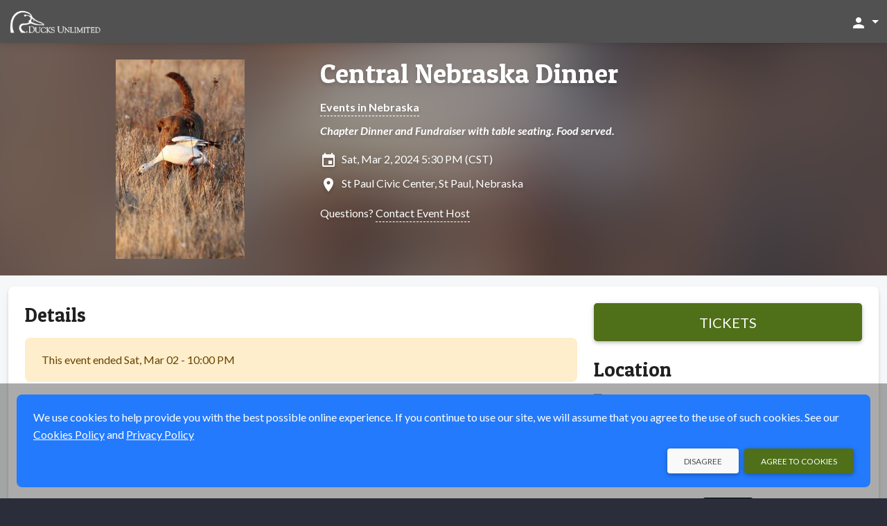

--- FILE ---
content_type: text/html;charset=UTF-8
request_url: https://ducksunlimited.myeventscenter.com/event/Central-Nebraska-Dinner-81871
body_size: 9740
content:









	







	




































    




    











    
    
        
    




    


    


<!DOCTYPE html>
<html lang="en-US" >
    <head>
        <!-- VERSION: 5.975 |  -->
        <meta charset="utf-8" />
        <meta name="viewport" content="width=device-width, initial-scale=1, shrink-to-fit=no" />
        <meta http-equiv="x-ua-compatible" content="ie=edge" />
        <meta name="author" content="Ducks Unlimited" />
        <meta name="description" content="Chapter Dinner and Fundraiser with table seating. Food served. - Sat, Mar 2, 2024 - St Paul, NE - Get tickets online" />
        <meta name="keywords" content="sell tickets online, online ticket sales, online event management, event management software, events, online registration, sell tickets, email invitations, event management, registration software, PayPal, credit cards, online payments" />
        
        <meta name="format-detection" content="telephone=no" />
        <link rel="shortcut icon" href="/images/new/favicon.ico" />
        <link rel="apple-touch-icon" sizes="57x57" href="/images/new/m-Logo-57.png" />
        <link rel="apple-touch-icon" sizes="72x72" href="/images/new/m-Logo-72.png" />
        <link rel="apple-touch-icon" sizes="114x114" href="/images/new/m-Logo-114.png" />
        <link rel="apple-touch-icon" sizes="144x144" href="/images/new/m-Logo-144.png" />
        





    




        <title>Central Nebraska Dinner: Sat, Mar 2, 2024</title>

        <link rel="preconnect" href="https://fonts.googleapis.com" />
        <link rel="preconnect" href="https://fonts.gstatic.com" crossorigin />
        <link href="https://fonts.googleapis.com/css2?family=Lato:ital,wght@0,300;0,400;0,500;0,700;1,300;1,400;1,700&family=Patua+One&display=swap" rel="stylesheet" />
        <link href="/styles/google-material-icons.css" rel="stylesheet" />
        <link href="/styles/materialdesignicons.min.css" rel="stylesheet" />
        <link href="/css/org-style" rel="stylesheet" />

        
            
            
                <link href="/styles/vuetify-v3.7.2.min.css" rel="stylesheet" />
                <link rel="stylesheet" type="text/css" media="all" href="https://d3p2nsbl2om3rr.cloudfront.net/jawr/css/gzip_553717417/bundles/public-vue3.css" />

            
            
        

        <script type="text/javascript">
            const appContext = '/';
            const subdivisionIsoCode = '';
            const baseURL = 'https://ducksunlimited.myeventscenter.com';
            
            const hasWicketSession = false;
            
            const menuSearchData = null;
        </script>

        <style>
            .flag {
    background: transparent url(/images/Flags-Sprite-Circle.png) 0 0 no-repeat;
}

.seat-sales-icon {
    background: url('/images/seat-icons-sales.png') no-repeat;
}

.seat-icon {
    background: url('/images/seat-icons.png') no-repeat;
}

.credit-card-icon {
    background-image: url('/images/cardSprite_sm.png');
}

.hero-image .hero-background {
    background-image: var(--eg-hero-image);
}

.credit-card-icons,
.paypal-and-credit-card-icons {
    background-image: url('/images/tr-img-s5255d0e55a.png');
}

            
                
                    :root { --eg-hero-image: url('https://d3p2nsbl2om3rr.cloudfront.net/images/event/81871/event41254_2156.JPG'); }
                
                
                
            
        </style>

        <link rel="canonical" href="https://ducksunlimited.myeventscenter.com/event/Central-Nebraska-Dinner-81871">

		<meta property="name" content="Central Nebraska Dinner" />
		<meta property="description" content="Chapter Dinner and Fundraiser with table seating. Food served." />

		
			<script type="application/ld+json">[ {
  "@context" : "http://schema.org",
  "@type" : "event",
  "name" : "Central Nebraska Dinner",
  "description" : "Chapter Dinner and Fundraiser with table seating. Food served.",
  "image" : "https://d3p2nsbl2om3rr.cloudfront.net/images/event/81871/event41254_2156.JPG",
  "startDate" : "2024-03-02T17:30-0600",
  "endDate" : "2024-03-02T22:00-0600",
  "url" : "https://ducksunlimited.myeventscenter.com/event/81871",
  "location" : {
    "@type" : "Place",
    "name" : "St Paul Civic Center",
    "address" : {
      "@type" : "PostalAddress",
      "addressLocality" : "St Paul",
      "addressRegion" : "NE",
      "postalCode" : "68873",
      "streetAddress" : "423 Howard Ave"
    }
  },
  "eventAttendanceMode" : "https://schema.org/OfflineEventAttendanceMode",
  "eventStatus" : "https://schema.org/EventScheduled",
  "organizer" : {
    "@type" : "Organization",
    "name" : "Central Nebraska",
    "url" : "https://ducksunlimited.myeventscenter.com/event/81871"
  }
} ]</script>
		

		<style>
			.ticketMessage > div { display:inline; }
			.sticky-purchase { background: #f5f7f8; margin-top: -8px; margin-bottom: 8px; box-shadow: 0 0 0 8px #f5f7f8; }

			@media (min-width: 992px) {
				.sticky-purchase { background: #fff; margin-top: -24px; margin-bottom: 0; box-shadow: none; }
			}
		</style>
        
            
                <meta property="og:type" content="website" />
		<meta property="og:title" content="Central Nebraska Dinner: Sat, Mar 2, 2024" />
		<meta property="og:url" content="https://ducksunlimited.myeventscenter.com/event/Central-Nebraska-Dinner-81871" />
		<meta property="og:site_name" content="Ducks Unlimited" />
		<meta property="og:description" content="Chapter Dinner and Fundraiser with table seating. Food served. - Sat, Mar 2, 2024 - St Paul, NE - Get tickets online" />
		<meta property="fb:admins" content="668978382" />

		
			
				<meta property="og:image" content="https://d3p2nsbl2om3rr.cloudfront.net/images/event/81871/thumb/event41254_2156.JPG" />
				<meta itemprop="image" content="https://d3p2nsbl2om3rr.cloudfront.net/images/event/81871/thumb/event41254_2156.JPG" />
			
			
		
            

            
        
    </head>

    <body class="eg-theme">
        
        





<!-- Google Tag Manager : May 2021 removed noscript tag -->
<script type="text/javascript">
    var dataLayer = dataLayer || [];   // only create if doesn't already exist
    dataLayer.push(
            {  
                'site':'myeventscenter.com',   'region':'US',
                'gtmContainerId':'GTM-H5PB',  'production':'true',
                'serviceCode': 'TR', 'currency':'USD'
             }
    );
    dataLayer.push({'virtualPageViewUrl':'/event/Central-Nebraska-Dinner-81871'});
    var gtmContainerId = 'GTM-H5PB' ;
                         
    (function (w, d, s, l, i) {
        w[l] = w[l] || [];  w[l].push({'gtm.start': new Date().getTime(), event: 'gtm.js'});
        var f = d.getElementsByTagName(s)[0], j = d.createElement(s), dl = l != 'dataLayer' ? '&l=' + l : '';
        j.async = true;  j.src = '//www.googletagmanager.com/gtm.js?id=' + i + dl;
        j.addEventListener('load', function() {
            var _ge = new CustomEvent('gtm_loaded', { bubbles: true });
            d.dispatchEvent(_ge);
        });
        f.parentNode.insertBefore(j, f);
    })(window, document, 'script', 'dataLayer', gtmContainerId);
</script>


<script type="text/javascript" src="https://d3p2nsbl2om3rr.cloudfront.net/jawr/scripts/gzip_1050436887/bundles/google-analytics.js" ></script>

<!-- End Google Tag Manager -->

        <header class="fixed-top">
            <!-- Cross-site Navbar -->
            

            <!-- Navbar -->
            <nav class="navbar navbar-theme">
                <div class="container-fluid justify-content-between">
                    <button class="navbar-toggler d-block d-sm-none" type="button" data-mdb-toggle="collapse" data-mdb-target="#mobileSearchEventsPanel"
                            aria-controls="mobileSearchEventsPanel" aria-expanded="false" aria-label="Toggle search">
                        <span class="material-icons">search</span>
                    </button>

                    <!-- Brand -->
                    <a class="navbar-brand" href="/">
                        <img src="https://d3p2nsbl2om3rr.cloudfront.net/orgs/26/org_web_logo26_Ducks_Unlimited-02.png" alt="Ducks Unlimited Logo" class="system-logo img-fluid" />
                    </a>

                    <!-- Header Right links -->
                    <div class="navbar-nav ms-auto flex-row">
                        

                        <!-- Dropdown menu -->
                        
                            <ul class="navbar-nav">
                                <li class="nav-item">
                                    <a class="nav-link dropdown-toggle" href="#" id="accountDropdown" role="button" data-mdb-toggle="dropdown" aria-expanded="false">
                                        <span class="material-icons">person</span>
                                        <span class="d-none d-md-inline"></span>
                                    </a>
                                    <ul id="accountDropDownLinks" class="dropdown-menu dropdown-menu-end" aria-labelledby="accountDropdown">
                                        
                                            <li>
                                                <a class="dropdown-item" href="/sign_in">
                                                    Sign In
                                                    
                                                </a>
                                            </li>
                                            
                                            
                                        
                                            <li>
                                                <a class="dropdown-item" href="/browse/1">
                                                    Events
                                                    
                                                </a>
                                            </li>
                                            
                                            
                                        
                                    </ul>
                                </li>
                            </ul>
                        
                    </div>
                </div>
            </nav>

            <div id="mobileSearchEventsPanel" class="collapse p-3 bg-dark">
                <form action="/search/" method="get" class="row">
                    <input type="hidden" name="days" value="0" />
                    <div class="col-9">
                        <label class="visually-hidden" for="inputSearchEventsMobile">Search events</label>
                        <div class="input-group">
                            <input type="text" class="form-control" id="inputSearchEventsMobile" name="query" placeholder="Search events" />
                        </div>
                    </div>
                    <div class="col-3">
                        <button type="submit" class="btn btn-primary btn-block">Search</button>
                    </div>
                </form>
            </div>
        </header>

        <!-- Main Content -->
        <main>
            <div class="hero-image event-hero">
                <div class="hero-background"></div>
                <div class="container event-data py-4">
                    <div class="row">
                        <div class="col-md-4 text-center event-image">
                            <img class="img-fluid" src="https://d3p2nsbl2om3rr.cloudfront.net/images/event/81871/event41254_2156.JPG" alt="Event logo" />
                        </div>
                        <div class="col-md-8 event-info mt-3 mt-md-0">
                            





<h1><a href="/event/Central-Nebraska-Dinner-81871">Central Nebraska Dinner</a></h1>


	
		
		
			<div class="mt-3 fw-bold">
				<a href="/browseByState/NE/1" target="_blank" rel="noopener">Events in Nebraska</a>
			</div>
		
	



	<div class="mt-2 fw-bold fst-italic">
		Chapter Dinner and Fundraiser with table seating. Food served.
	</div>


<div class="mt-3 icon-left">
	<span class="material-icons">insert_invitation</span>
	Sat, Mar 2, 2024 5:30 PM (CST)
	
</div>

<div class="mt-2 icon-left">
	
		
			<span class="material-icons">location_on</span>
			St Paul Civic Center,
			St Paul,
			Nebraska
		
		
	
</div>



	<div class="mt-3">
		Questions?
		<a class="clickable" href="/contact_event_host/eventId/81871/" rel="nofollow" target="_blank">
			Contact Event Host
		</a>
	</div>



                        </div>
                    </div>
                </div>
            </div>

            <div class="container-xxl pt-2">
                <section class="mt-2 mb-4">
                    
		<div id="fb-root"></div>
		<script async defer crossorigin="anonymous" src="https://connect.facebook.net/en_US/sdk.js#xfbml=1&version=v15.0" nonce="QpwZ0fDB"></script>

		<div id="event-info">
			<v-app>
				
					<div class="sticky-top py-4 sticky-purchase d-lg-none">
						<div class="row justify-content-center">
							<div class="col-sm-6 col-md-4 d-lg-none">
								<a class="btn btn-primary btn-lg btn-block fs-5" href="/event/Central-Nebraska-Dinner-81871/purchase" rel="nofollow">
									Tickets
								</a>
							</div>
						</div>
					</div>
				

				

				<div v-cloak class="card">
					<div class="card-body">
						

						<div class="row">
							<div class="col-lg-8">
								<ul id="eventInfoTabs" class="nav nav-tabs" role="tablist">
									<li class="nav-item mb-3" :class="{'d-lg-none': numTabs === 2}" role="presentation">
										<a id="eventInfoTabDetails" data-mdb-toggle="tab" href="#eventInfoPanelDetails" role="tab"
										   class="nav-link fs-6 text-center active" aria-controls="eventInfoPanelDetails" aria-selected="true">
											<span class="material-icons fs-1 fs-lg-4 me-xl-1" aria-label="Details" title="Details">info</span>
											<span class="fs-8 fs-lg-6 d-block d-lg-inline">Details</span>
										</a>
									</li>
									
									
									
									<li class="nav-item mb-3" role="presentation" v-if="tracks?.length">
										<a id="eventInfoTabTracks" data-mdb-toggle="tab" href="#eventInfoPanelTracks" role="tab"
										   class="nav-link fs-6 text-center" aria-controls="eventInfoPanelTracks" aria-selected="false">
											<span class="material-icons fs-1 fs-lg-4 me-xl-1"
											      aria-label="tracks"
											      title="tracks">calendar_view_week</span>
											<span class="fs-8 fs-lg-6 d-block d-lg-inline">tracks</span>
										</a>
									</li>
									<li class="nav-item d-lg-none mb-3" role="presentation">
										<a id="eventInfoTabLocation" data-mdb-toggle="tab" href="#eventInfoPanelLocation" role="tab"
										   class="nav-link fs-6 text-center" aria-controls="eventInfoPanelLocation" aria-selected="false">
											
												
													<span class="material-icons fs-1 fs-lg-4 me-xl-1" aria-label="Location" title="Location">location_on</span>
													<span class="fs-8 fs-lg-6 d-block d-lg-inline">Location</span>
												
												
											
										</a>
									</li>
								</ul>

								<div class="tab-content">
									<div id="eventInfoPanelDetails" class="tab-pane fade show active" role="tabpanel" aria-labelledby="eventInfoTabDetails">
										<h3 class="display-3 mb-4" :class="{'d-none': numTabs !== 2}">Details</h3>

										
											

											
												<div class="alert alert-warning" role="alert">
													This event ended
													Sat, Mar 02 - 10:00 PM
												</div>
											

											
										

										

										
											<div class="event-details">Chapter Dinner and Fundraiser with table seating. Food served.</div>
										

										
											<div class="mt-6 d-block d-lg-none">
												<div class="social-media-share share-facebook">
													<div class="fb-like" data-href="https://ducksunlimited.myeventscenter.com/event/Central-Nebraska-Dinner-81871" data-width=""
													     data-layout="button" data-action="like" data-size="large" data-share="true"></div>
												</div>
												<div class="social-media-share share-twitter">
													<a href="https://twitter.com/share?ref_src=twsrc%5Etfw" class="twitter-share-button"
													   data-size="large" data-url="https://ducksunlimited.myeventscenter.com/event/Central-Nebraska-Dinner-81871" data-show-count="false">Tweet</a>
												</div>
											</div>
										
									</div>

									<div id="eventInfoPanelSponsors" class="tab-pane fade" role="tabpanel" aria-labelledby="eventInfoTabSponsors">
										<div class="event-details"></div>
									</div>

									<div id="eventInfoPanelDates" class="tab-pane fade" role="tabpanel" aria-labelledby="eventInfoTabDates">
										
									</div>

									<div id="eventInfoPanelFundraising" class="tab-pane fade" role="tabpanel" aria-labelledby="eventInfoTabFundraising">
										<div v-if="!campaigns" class="alert alert-warning" role="alert">
											<div class="spinner-border spinner-border-sm me-2" role="status">
												<span class="visually-hidden">Loading...</span>
											</div>
											Loading...
										</div>

										<div v-else-if="!campaigns.length" class="alert alert-warning" role="alert">
											No fundraising information was found.
										</div>

										<div v-else class="vstack stack-divided">
											<div v-for="campaign in campaigns">
												<div class="fs-5 fw-bold text-primary">{{ campaign.name }}</div>
												<div class="fw-bold">
													Visit <a :href="campaign.url" target="_blank" rel="noopener">fundraiser page</a> to
													{{ campaign.ctaLabel.toLowerCase() }}
												</div>

												<div v-if="campaign.items && campaign.items.length" class="mt-3 border-top">
													<div v-for="item in campaign.items" class="mt-3 pb-3 border-bottom">
														<div class="row justify-content-center">
															<div class="col-sm-8">
																<div class="fs-5 fw-bold">{{ item.name }}</div>
																<div v-html="item.description"></div>
															</div>
															<div class="col-8 col-sm-4 mt-3 mt-sm-0">
																<a :href="campaign.url" target="_blank" rel="noopener">
																	<img class="img-fluid" :src="item.thumbnailUrl" :alt="item.name" />
																</a>
															</div>
														</div>
													</div>
												</div>

												<div class="mt-3 mb-6">
													<a class="btn btn-primary d-block d-sm-inline-block" target="_blank" rel="noopener" :href="campaign.url">
														Visit Fundraiser Page
													</a>
												</div>
											</div>
										</div>
									</div>

									<div id="eventInfoPanelTracks" v-if="tracks?.length" class="tab-pane fade" role="tabpanel" aria-labelledby="eventInfoTabTracks">
										<div class="accordion mt-3" id="accordionTracks">
											<div v-for="track in tracks" class="accordion-item">
												<h2 class="accordion-header" :id="'headingTrack' + track.id">
													<button class="accordion-button collapsed" type="button" data-mdb-toggle="collapse"
													        :data-mdb-target="'#collapseTrack' + track.id" aria-expanded="true"
													        :aria-controls="'collapseTrack' + track.id" v-on:click="loadTrackPerformances(track.id)">
														{{ track.name }}
													</button>
												</h2>
												<div :id="'collapseTrack' + track.id" class="accordion-collapse collapse"
												     :aria-labelledby="'headingTrack' + track.id" data-mdb-parent="#accordionTracks">
													<div class="accordion-body">
														<div class="truncated-text truncated">
															<div v-html="track.longDescription"></div>
														</div>

														<div v-if="!track.performances" class="alert alert-warning mt-3" role="alert">
															<div class="spinner-border spinner-border-sm me-2" role="status">
																<span class="visually-hidden">Loading...</span>
															</div>
															Loading...
														</div>

														<div v-else-if="!track.performances.length" class="alert alert-warning mt-3" role="alert">
															No performances assigned to this
															track.
														</div>

														<div v-else class="vstack stack-divided mt-3 pt-3 border-top">
															<div v-for="performance in track.performances">
																<div class="fs-5">{{ performance.title }}</div>
																{{ performance.startDateDisp }} -
																{{ performance.endDateHH }} {{ performance.endDateMM }} {{ performance.endDateAMPM }}
																<div class="fst-italic">{{ performance.description }}</div>
															</div>
														</div>
													</div>
												</div>
											</div>
										</div>
									</div>

									<div id="eventInfoPanelLocation" class="tab-pane fade" role="tabpanel" aria-labelledby="eventInfoTabLocation">
										
											

											
												<div v-if="!googleMapImageUrl">
													<a href="https://maps.google.com?q=423+Howard+Ave+St+Paul+Nebraska+68873" target="_blank" rel="noopener">
														See Map
													</a>
												</div>

												
													<a v-show="googleMapImageUrl" :href="'https://maps.google.com/maps?daddr=' + mapAddress" target="_map">
														<img class="img-fluid" :src="googleMapImageUrl"
														     alt="Map of St Paul Civic Center" />
													</a>

													<div v-if="directions && directions.length" class="mt-3">
														{{ directions }}
													</div>
												

												<div class="mt-6 icon-left">
													<div class="material-icons nudge-up-5">location_on</div>
													<span class="fs-5 fw-bold">St Paul Civic Center</span>
													
														<div>423 Howard Ave</div>
													
													<div>
														St Paul,
														Nebraska
														68873
													</div>
												</div>

												
											
										
									</div>
								</div>
							</div>

							<div class="col-lg-4 d-none d-lg-block">
								
									<div class="sticky-top py-6 bg-white sticky-purchase">
										<a class="btn btn-primary btn-lg btn-block fs-5" href="/event/Central-Nebraska-Dinner-81871/purchase" rel="nofollow">
											Tickets
										</a>
									</div>
								

								

								<h3 class="display-3 mb-4">Location</h3>

								
									

									
										<div v-if="!googleMapImageUrl">
											<a href="https://maps.google.com?q=423+Howard+Ave+St+Paul+Nebraska+68873" target="_blank" rel="noopener">
												See Map
											</a>
										</div>

										
											<a v-show="googleMapImageUrl" :href="'https://maps.google.com/maps?daddr=' + mapAddress" target="_map">
												<img class="img-fluid rounded-4" :src="googleMapImageUrl"
												     alt="Map of St Paul Civic Center" />
											</a>

											<div v-if="directions && directions.length" class="mt-3">
												{{ directions }}
											</div>
										

										<div class="mt-6 icon-left">
											<div class="material-icons nudge-up-5">location_on</div>
											<span class="fs-5 fw-bold">St Paul Civic Center</span>
											
												<div>423 Howard Ave</div>
											
											<div>
												St Paul,
												Nebraska
												68873
											</div>
										</div>

										

										
											<div class="mt-6 text-center">
												<div class="social-media-share share-facebook">
													<div class="fb-share-button" data-href="https://ducksunlimited.myeventscenter.com/event/Central-Nebraska-Dinner-81871" data-layout="button" data-size="large">
														<a target="_blank"
														   href="https://www.facebook.com/sharer/sharer.php?u=https://ducksunlimited.myeventscenter.com/event/Central-Nebraska-Dinner-81871&amp;src=sdkpreparse"
														   class="fb-xfbml-parse-ignore">Share</a>
													</div>
												</div>

												<div class="social-media-share share-twitter">
													<a href="https://twitter.com/share?ref_src=twsrc%5Etfw" class="twitter-share-button"
													   data-size="large" data-url="https://ducksunlimited.myeventscenter.com/event/Central-Nebraska-Dinner-81871" data-show-count="false">Tweet</a>
												</div>
											</div>
										
									
								
							</div>
						</div>
					</div>
				</div>

				
			</v-app>
		</div>
	
                </section>
            </div>
        </main>

        







<!-- this is the nav footer tag file -->
<footer class="text-center pt-4 text-lg-start">
	

   <div class="copyright">
      <div class="container px-4 pb-4">
		  <div class="row">
			  <div class="col-md-6 offset-md-3 text-center my-3">
				  © Ducks Unlimited 2026
			  </div>
			  <div class="col-md-3">
				  





			  </div>
		  </div>
      </div>
   </div>

	






	






	






</footer>


        <div id="modalSysAlert" class="modal fade" tabindex="-1" aria-hidden="true">
            <div class="modal-dialog modal-sm">
                <div class="modal-content">
                    <div class="modal-body">
                        <p></p>
                        <div>
                            <button type="button" class="btn btn-primary btn-sm float-end" data-mdb-dismiss="modal"></button>
                            <button type="button" class="btn btn-flat btn-sm float-end me-3" data-mdb-dismiss="modal"></button>
                        </div>
                    </div>
                </div>
            </div>
        </div>

        

        
            <!-- useVue3 is true: include Vue and Vuetify v3.x -->
            
            
                <script type="text/javascript" src="https://d3p2nsbl2om3rr.cloudfront.net/jawr/scripts/gzip_460039308/bundles/vue3-min.js" ></script>

            
        

        <!-- Hubspot Tracking -->
        

        <script type="text/javascript" src="https://d3p2nsbl2om3rr.cloudfront.net/jawr/scripts/gzip_N997554500/bundles/public.js" ></script>


        





		<script async src="https://platform.twitter.com/widgets.js" charset="utf-8"></script>
		<script>try {
window.addEventListener('gtm_loaded', function() {
egGoogleAnalytics.sendViewItemEvent('Central Nebraska Dinner', '81871', 'Central Nebraska', 'Dinner or Banquet');});} 
catch (e) { }; 
</script>

		<script type="application/ecmascript">
			const app = Vue.createApp({
				data: function () {
					return {
						version: 'v' + Vue.version,
						numTabs: 0,
						mapAddress: null,
						googleMapImageUrl: null,
						directions: null,
						campaigns: null,
						tracks: [],
						settings: {
							initialData: {"shoppingCartModel":{"errors":[],"infoMessage":null,"donationValue":0.0,"checksum":0,"ticketHoldId":"C344BEB8CC9FC7AEEADEEA96CA07B09F","contents":[],"flattenedContents":[]},"venue":{"venueId":24331,"userId":null,"name":"St Paul Civic Center","address1":"423 Howard Ave","address2":"","city":"St Paul","state":{"id":33,"description":"Nebraska","code":"NE","timezone":"CST","region":null,"allInPricing":false},"zipCode":"68873","latitude":41.213202,"longitude":-98.455077,"distance":null,"enterLatLong":false,"directions":null,"countryModel":{"id":1,"name":"United States","code":"US","regionType":"state","enabled":true,"showIndex":-4,"usa":true},"phoneNumber":null,"email":null,"totalCapacity":0,"url":null,"user":null,"password":null,"code":null,"details":null,"displayVenueMap":true,"uploadPath":null,"uploadMaxSize":0,"states":null,"venueMapModel":null,"venueAutoCompleteTextFieldModel":{"object":null,"objects":{},"selectedObjectId":null},"userAutoCompleteTextFieldModel":{"object":null,"objects":{},"selectedObjectId":null},"hasLayout":false,"layoutModel":{"id":null,"eventId":null,"fileName":null,"fileUploaded":null,"ownerType":null,"contextRelativeURL":null,"filesToBeRemoved":[],"venueId":24331,"sections":[],"approved":false,"sectionMapJson":null,"imageFile":null},"hasSections":false,"hasSoldTicket":false,"eventId":null,"unlimited":false,"image":null,"online":false,"onlineUrl":null,"onlineInfo":null,"onlineEmbed":null,"onlineContent":null,"archived":false,"country":{"id":1,"name":"United States","code":"US","regionType":"state","enabled":true,"showIndex":-4,"usa":true},"dto":{"id":24331,"name":"St Paul Civic Center","city":null,"state":null,"online":false,"archived":false,"ownerName":null,"ownerEmail":null,"ownerId":null,"creationDate":null,"totalCapacity":0,"upcomingEvents":null,"totalEvents":null,"hasLayout":false,"newVenueDTO":false}},"inProgress":false,"startDatesShort":{},"ticketsSalesEndDates":{},"startDatesMedium":{},"type":{"ticketed":true,"name":"TICKETED"},"startDatesLong":{},"duration":"Saturday, March 02, 2024 at 5:30 PM (CST)","analyticsJS":"try {\nwindow.addEventListener('gtm_loaded', function() {\negGoogleAnalytics.sendViewItemEvent('Central Nebraska Dinner', '81871', 'Central Nebraska', 'Dinner or Banquet');});} \ncatch (e) { }; \n","multiDay":{},"eventImg":"https://d3p2nsbl2om3rr.cloudfront.net/images/event/81871/event41254_2156.JPG","durations":{},"event":{"userId":null,"eventId":81871,"title":"Central Nebraska Dinner","customUrl":"Central-Nebraska-Dinner","recurringSeries":false,"useCalendarView":false,"details":"Chapter Dinner and Fundraiser with table seating. Food served.","shortDetails":"Chapter Dinner and Fundraiser with table seating. Food served.","sponsorDetails":"","ownerName":"Central Nebraska","finished":true,"promotion":false,"inProgress":false,"openGathering":true,"uploadMaxSize":0,"startDate":1709422200000,"duration":"PT4H30M","endDate":1709438400000,"restrictions":null,"featured":false,"hasSoldTickets":false,"hasOwnerPaymentAccountsDefined":false,"needsPaymentMethod":false,"printTickets":false,"startEvent":false,"publishFailed":false,"isEditing":false,"editableVenue":false,"finishFailed":false,"sendInvitation":false,"addSearchCategory":false,"currentWizardStep":0,"countNews":0,"ticketImage":null,"ticketMessage":null,"fraudScore":0,"invitesSent":0,"invitesLimit":0},"performances":[],"googleApiKey":"AIzaSyB0X6v4ZSS-QFAFLAHM_r5LxgTeNKc1T04","eventPriceRange":"","suggestedDonation":0.0,"isPublished":false,"donationOrganization":null,"googleMapImageUrl":"https://maps.googleapis.com/maps/api/staticmap?center=423+Howard+Ave%2C+St+Paul%2C+Nebraska%2C+68873&zoom=14&size=375x300&markers=size:mid%7Ccolor:red%7C423+Howard+Ave%2C+St+Paul%2C+Nebraska%2C+68873&key=AIzaSyB0X6v4ZSS-QFAFLAHM_r5LxgTeNKc1T04&signature=SK57gL_hF23QCfwW--n0Y881-Wo=","banner":"https://d3p2nsbl2om3rr.cloudfront.net/images/banner/81871/banner52454_8411.jpg","timeZone":"CST","isFinished":true,"showDonation":false,"usePayPal":false,"performanceFormattedDatesTimes":{},"isDisplayGoogleMap":true,"numPerformances":0,"eventSchemaJsonLd":"[ {\n  \"@context\" : \"http://schema.org\",\n  \"@type\" : \"event\",\n  \"name\" : \"Central Nebraska Dinner\",\n  \"description\" : \"Chapter Dinner and Fundraiser with table seating. Food served.\",\n  \"image\" : \"https://d3p2nsbl2om3rr.cloudfront.net/images/event/81871/event41254_2156.JPG\",\n  \"startDate\" : \"2024-03-02T17:30-0600\",\n  \"endDate\" : \"2024-03-02T22:00-0600\",\n  \"url\" : \"https://ducksunlimited.myeventscenter.com/event/81871\",\n  \"location\" : {\n    \"@type\" : \"Place\",\n    \"name\" : \"St Paul Civic Center\",\n    \"address\" : {\n      \"@type\" : \"PostalAddress\",\n      \"addressLocality\" : \"St Paul\",\n      \"addressRegion\" : \"NE\",\n      \"postalCode\" : \"68873\",\n      \"streetAddress\" : \"423 Howard Ave\"\n    }\n  },\n  \"eventAttendanceMode\" : \"https://schema.org/OfflineEventAttendanceMode\",\n  \"eventStatus\" : \"https://schema.org/EventScheduled\",\n  \"organizer\" : {\n    \"@type\" : \"Organization\",\n    \"name\" : \"Central Nebraska\",\n    \"url\" : \"https://ducksunlimited.myeventscenter.com/event/81871\"\n  }\n} ]","startDates":{},"displayDate":"Sat, Mar 2, 2024 5:30 PM (CST)","eventStatus":"FINISHED","hasTicketTypes":true,"durationShort":"Mar 02, 2024 at 5:30 PM (CST)","endDates":{},"performanceSalesEndDates":{}}
						},
						validation: {
							required: value => { return validateRequired(value) || '' },
							email: value => { return validateEmail(value) || 'Invalid email address' }
						}
					};
				},

				methods: {
					loadFundraisingCampaigns: function () {
						// Only load the campaigns once
						if (this.campaigns)
							return;

						fetch('/fundraising/26/campaignsById/648361/?campaignIds=' + encodeURIComponent(''), {
							method: 'get',
							headers: { 'Content-Type': 'application/json', 'Accept': 'application/json' },
							credentials: 'same-origin'
						})
						.then(checkStatus)
						.then(toJson)
						.then(result => {
							this.campaigns = result;
							Vue.nextTick(function () {
								reInitCustomComponents();
							});
						})
						.catch(error => {
							setFixedAlert('Error getting fundraising campaigns: ' + getErrorMessage(error), 'alert-danger');
						})
						.finally(() => {
							if (!this.campaigns)
								this.campaigns = [];
						});
					},

					loadTrackPerformances: function (trackId) {
						if (!this.tracks?.length)
							return;

						const track = this.tracks.find(x => x.id === trackId);
						if (!track || track.performances)
							return;

						fetch('/track/' + trackId + '/performances/', {
							method: 'get',
							headers: { 'Content-Type': 'application/json', 'Accept': 'application/json' },
							credentials: 'same-origin'
						})
						.then(checkStatus)
						.then(toJson)
						.then(result => {
							track.performances = result;
						})
						.catch(error => {
							track.performances = [];
							setFixedAlert('Error getting track data: ' + getErrorMessage(error),
								'alert-danger');
						});
					}
				},

				beforeMount: function () {
					clearFixedAlerts();

					if (!this.settings.initialData)
						return;

					if (window.self !== window.top)
						console.info(window.location.href + ' loaded in iFrame from ' + document.referrer);

					if (this.settings.initialData.isDisplayGoogleMap) {
						const stateCode = this.settings.initialData.venue.state && this.settings.initialData.venue.state.code
							? ',' + this.settings.initialData.venue.state.code
							: '';
						const address = this.settings.initialData.venue.enterLatLong && this.settings.initialData.venue.latitude && this.settings.initialData.venue.longitude
							? this.settings.initialData.venue.latitude + ',' + this.settings.initialData.venue.longitude
							: this.settings.initialData.venue.address1 + ',' + this.settings.initialData.venue.city + stateCode + ',' + this.settings.initialData.venue.zipCode;

						this.mapAddress = encodeURIComponent(address);
						this.googleMapImageUrl = this.settings.initialData.googleMapImageUrl;
						this.directions = this.settings.initialData.venue.directions;
					}

					// Init the admin event search field in the dropdown
					const eventSearchField = document.getElementById('eventSearchTerm');
					if (eventSearchField)
						eventSearchField.value = '81871';
				},

				mounted: function () {
					const tabs = document.querySelectorAll('#eventInfoTabs > li.nav-item');
					this.numTabs = (tabs ? tabs.length : 0);
				}
			});

			createVuetify('#event-info');
		</script>

        <div id="browserCheck" class="vstack system-alerts d-none"></div>

        <script type="text/javascript">
            
            try {
                new Function('null ?? false;');
            } catch (e) {
                // Use 'var' for maximum browser support
                var browserCheckElem = document.getElementById('browserCheck');
                browserCheckElem.innerHTML = '<div class="alert alert-danger show" role="alert"><strong class="fs-5">Please upgrade your browser.</strong><br/>This website uses technology that your browser does not support and will not work properly without using a newer version.</div>';
                browserCheckElem.classList.remove('d-none');
           }
        </script>

        
            <script>
                function cookieResponse(accept) {
                    fetch('/' + (accept ? 'accept' : 'decline') + '_cookies', {
                        method: 'post',
                        headers: { 'Accept': 'application/json' },
                        credentials: 'same-origin'
                    });
                }

                const options = {
                    confirmText: 'Agree to Cookies',
                    cancelText: 'Disagree'
                };

                const cookieHtm = 'We use cookies to help provide you with the best possible online experience. ' +
                    'If you continue to use our site, we will assume that you agree to the use of such cookies. ' +
                    'See our <a href="/cookies" target="_new">Cookies Policy</a> and <a href="/privacy" target="_new">Privacy Policy</a>';

                addFixedConfirm(cookieHtm, options).then(
                    () => cookieResponse(true),
                    () => cookieResponse(false)
                );
            </script>
        
    </body>
</html>

